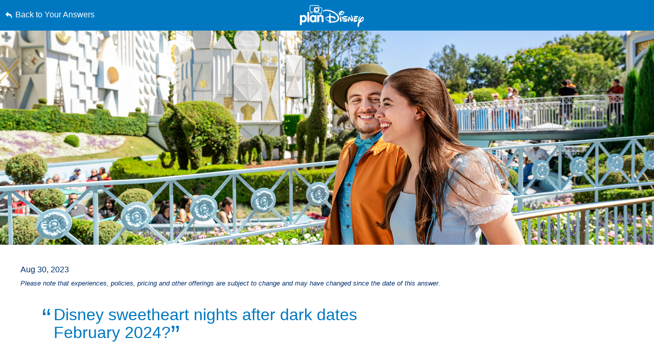

--- FILE ---
content_type: text/html; charset=utf-8
request_url: https://www.google.com/recaptcha/enterprise/anchor?ar=1&k=6LfbOnokAAAAAFl3-2lPl5KiSAxrwhYROJFl_QVT&co=aHR0cHM6Ly9jZG4ucmVnaXN0ZXJkaXNuZXkuZ28uY29tOjQ0Mw..&hl=en&v=PoyoqOPhxBO7pBk68S4YbpHZ&size=invisible&anchor-ms=20000&execute-ms=30000&cb=hqpkj5n9f0p
body_size: 48589
content:
<!DOCTYPE HTML><html dir="ltr" lang="en"><head><meta http-equiv="Content-Type" content="text/html; charset=UTF-8">
<meta http-equiv="X-UA-Compatible" content="IE=edge">
<title>reCAPTCHA</title>
<style type="text/css">
/* cyrillic-ext */
@font-face {
  font-family: 'Roboto';
  font-style: normal;
  font-weight: 400;
  font-stretch: 100%;
  src: url(//fonts.gstatic.com/s/roboto/v48/KFO7CnqEu92Fr1ME7kSn66aGLdTylUAMa3GUBHMdazTgWw.woff2) format('woff2');
  unicode-range: U+0460-052F, U+1C80-1C8A, U+20B4, U+2DE0-2DFF, U+A640-A69F, U+FE2E-FE2F;
}
/* cyrillic */
@font-face {
  font-family: 'Roboto';
  font-style: normal;
  font-weight: 400;
  font-stretch: 100%;
  src: url(//fonts.gstatic.com/s/roboto/v48/KFO7CnqEu92Fr1ME7kSn66aGLdTylUAMa3iUBHMdazTgWw.woff2) format('woff2');
  unicode-range: U+0301, U+0400-045F, U+0490-0491, U+04B0-04B1, U+2116;
}
/* greek-ext */
@font-face {
  font-family: 'Roboto';
  font-style: normal;
  font-weight: 400;
  font-stretch: 100%;
  src: url(//fonts.gstatic.com/s/roboto/v48/KFO7CnqEu92Fr1ME7kSn66aGLdTylUAMa3CUBHMdazTgWw.woff2) format('woff2');
  unicode-range: U+1F00-1FFF;
}
/* greek */
@font-face {
  font-family: 'Roboto';
  font-style: normal;
  font-weight: 400;
  font-stretch: 100%;
  src: url(//fonts.gstatic.com/s/roboto/v48/KFO7CnqEu92Fr1ME7kSn66aGLdTylUAMa3-UBHMdazTgWw.woff2) format('woff2');
  unicode-range: U+0370-0377, U+037A-037F, U+0384-038A, U+038C, U+038E-03A1, U+03A3-03FF;
}
/* math */
@font-face {
  font-family: 'Roboto';
  font-style: normal;
  font-weight: 400;
  font-stretch: 100%;
  src: url(//fonts.gstatic.com/s/roboto/v48/KFO7CnqEu92Fr1ME7kSn66aGLdTylUAMawCUBHMdazTgWw.woff2) format('woff2');
  unicode-range: U+0302-0303, U+0305, U+0307-0308, U+0310, U+0312, U+0315, U+031A, U+0326-0327, U+032C, U+032F-0330, U+0332-0333, U+0338, U+033A, U+0346, U+034D, U+0391-03A1, U+03A3-03A9, U+03B1-03C9, U+03D1, U+03D5-03D6, U+03F0-03F1, U+03F4-03F5, U+2016-2017, U+2034-2038, U+203C, U+2040, U+2043, U+2047, U+2050, U+2057, U+205F, U+2070-2071, U+2074-208E, U+2090-209C, U+20D0-20DC, U+20E1, U+20E5-20EF, U+2100-2112, U+2114-2115, U+2117-2121, U+2123-214F, U+2190, U+2192, U+2194-21AE, U+21B0-21E5, U+21F1-21F2, U+21F4-2211, U+2213-2214, U+2216-22FF, U+2308-230B, U+2310, U+2319, U+231C-2321, U+2336-237A, U+237C, U+2395, U+239B-23B7, U+23D0, U+23DC-23E1, U+2474-2475, U+25AF, U+25B3, U+25B7, U+25BD, U+25C1, U+25CA, U+25CC, U+25FB, U+266D-266F, U+27C0-27FF, U+2900-2AFF, U+2B0E-2B11, U+2B30-2B4C, U+2BFE, U+3030, U+FF5B, U+FF5D, U+1D400-1D7FF, U+1EE00-1EEFF;
}
/* symbols */
@font-face {
  font-family: 'Roboto';
  font-style: normal;
  font-weight: 400;
  font-stretch: 100%;
  src: url(//fonts.gstatic.com/s/roboto/v48/KFO7CnqEu92Fr1ME7kSn66aGLdTylUAMaxKUBHMdazTgWw.woff2) format('woff2');
  unicode-range: U+0001-000C, U+000E-001F, U+007F-009F, U+20DD-20E0, U+20E2-20E4, U+2150-218F, U+2190, U+2192, U+2194-2199, U+21AF, U+21E6-21F0, U+21F3, U+2218-2219, U+2299, U+22C4-22C6, U+2300-243F, U+2440-244A, U+2460-24FF, U+25A0-27BF, U+2800-28FF, U+2921-2922, U+2981, U+29BF, U+29EB, U+2B00-2BFF, U+4DC0-4DFF, U+FFF9-FFFB, U+10140-1018E, U+10190-1019C, U+101A0, U+101D0-101FD, U+102E0-102FB, U+10E60-10E7E, U+1D2C0-1D2D3, U+1D2E0-1D37F, U+1F000-1F0FF, U+1F100-1F1AD, U+1F1E6-1F1FF, U+1F30D-1F30F, U+1F315, U+1F31C, U+1F31E, U+1F320-1F32C, U+1F336, U+1F378, U+1F37D, U+1F382, U+1F393-1F39F, U+1F3A7-1F3A8, U+1F3AC-1F3AF, U+1F3C2, U+1F3C4-1F3C6, U+1F3CA-1F3CE, U+1F3D4-1F3E0, U+1F3ED, U+1F3F1-1F3F3, U+1F3F5-1F3F7, U+1F408, U+1F415, U+1F41F, U+1F426, U+1F43F, U+1F441-1F442, U+1F444, U+1F446-1F449, U+1F44C-1F44E, U+1F453, U+1F46A, U+1F47D, U+1F4A3, U+1F4B0, U+1F4B3, U+1F4B9, U+1F4BB, U+1F4BF, U+1F4C8-1F4CB, U+1F4D6, U+1F4DA, U+1F4DF, U+1F4E3-1F4E6, U+1F4EA-1F4ED, U+1F4F7, U+1F4F9-1F4FB, U+1F4FD-1F4FE, U+1F503, U+1F507-1F50B, U+1F50D, U+1F512-1F513, U+1F53E-1F54A, U+1F54F-1F5FA, U+1F610, U+1F650-1F67F, U+1F687, U+1F68D, U+1F691, U+1F694, U+1F698, U+1F6AD, U+1F6B2, U+1F6B9-1F6BA, U+1F6BC, U+1F6C6-1F6CF, U+1F6D3-1F6D7, U+1F6E0-1F6EA, U+1F6F0-1F6F3, U+1F6F7-1F6FC, U+1F700-1F7FF, U+1F800-1F80B, U+1F810-1F847, U+1F850-1F859, U+1F860-1F887, U+1F890-1F8AD, U+1F8B0-1F8BB, U+1F8C0-1F8C1, U+1F900-1F90B, U+1F93B, U+1F946, U+1F984, U+1F996, U+1F9E9, U+1FA00-1FA6F, U+1FA70-1FA7C, U+1FA80-1FA89, U+1FA8F-1FAC6, U+1FACE-1FADC, U+1FADF-1FAE9, U+1FAF0-1FAF8, U+1FB00-1FBFF;
}
/* vietnamese */
@font-face {
  font-family: 'Roboto';
  font-style: normal;
  font-weight: 400;
  font-stretch: 100%;
  src: url(//fonts.gstatic.com/s/roboto/v48/KFO7CnqEu92Fr1ME7kSn66aGLdTylUAMa3OUBHMdazTgWw.woff2) format('woff2');
  unicode-range: U+0102-0103, U+0110-0111, U+0128-0129, U+0168-0169, U+01A0-01A1, U+01AF-01B0, U+0300-0301, U+0303-0304, U+0308-0309, U+0323, U+0329, U+1EA0-1EF9, U+20AB;
}
/* latin-ext */
@font-face {
  font-family: 'Roboto';
  font-style: normal;
  font-weight: 400;
  font-stretch: 100%;
  src: url(//fonts.gstatic.com/s/roboto/v48/KFO7CnqEu92Fr1ME7kSn66aGLdTylUAMa3KUBHMdazTgWw.woff2) format('woff2');
  unicode-range: U+0100-02BA, U+02BD-02C5, U+02C7-02CC, U+02CE-02D7, U+02DD-02FF, U+0304, U+0308, U+0329, U+1D00-1DBF, U+1E00-1E9F, U+1EF2-1EFF, U+2020, U+20A0-20AB, U+20AD-20C0, U+2113, U+2C60-2C7F, U+A720-A7FF;
}
/* latin */
@font-face {
  font-family: 'Roboto';
  font-style: normal;
  font-weight: 400;
  font-stretch: 100%;
  src: url(//fonts.gstatic.com/s/roboto/v48/KFO7CnqEu92Fr1ME7kSn66aGLdTylUAMa3yUBHMdazQ.woff2) format('woff2');
  unicode-range: U+0000-00FF, U+0131, U+0152-0153, U+02BB-02BC, U+02C6, U+02DA, U+02DC, U+0304, U+0308, U+0329, U+2000-206F, U+20AC, U+2122, U+2191, U+2193, U+2212, U+2215, U+FEFF, U+FFFD;
}
/* cyrillic-ext */
@font-face {
  font-family: 'Roboto';
  font-style: normal;
  font-weight: 500;
  font-stretch: 100%;
  src: url(//fonts.gstatic.com/s/roboto/v48/KFO7CnqEu92Fr1ME7kSn66aGLdTylUAMa3GUBHMdazTgWw.woff2) format('woff2');
  unicode-range: U+0460-052F, U+1C80-1C8A, U+20B4, U+2DE0-2DFF, U+A640-A69F, U+FE2E-FE2F;
}
/* cyrillic */
@font-face {
  font-family: 'Roboto';
  font-style: normal;
  font-weight: 500;
  font-stretch: 100%;
  src: url(//fonts.gstatic.com/s/roboto/v48/KFO7CnqEu92Fr1ME7kSn66aGLdTylUAMa3iUBHMdazTgWw.woff2) format('woff2');
  unicode-range: U+0301, U+0400-045F, U+0490-0491, U+04B0-04B1, U+2116;
}
/* greek-ext */
@font-face {
  font-family: 'Roboto';
  font-style: normal;
  font-weight: 500;
  font-stretch: 100%;
  src: url(//fonts.gstatic.com/s/roboto/v48/KFO7CnqEu92Fr1ME7kSn66aGLdTylUAMa3CUBHMdazTgWw.woff2) format('woff2');
  unicode-range: U+1F00-1FFF;
}
/* greek */
@font-face {
  font-family: 'Roboto';
  font-style: normal;
  font-weight: 500;
  font-stretch: 100%;
  src: url(//fonts.gstatic.com/s/roboto/v48/KFO7CnqEu92Fr1ME7kSn66aGLdTylUAMa3-UBHMdazTgWw.woff2) format('woff2');
  unicode-range: U+0370-0377, U+037A-037F, U+0384-038A, U+038C, U+038E-03A1, U+03A3-03FF;
}
/* math */
@font-face {
  font-family: 'Roboto';
  font-style: normal;
  font-weight: 500;
  font-stretch: 100%;
  src: url(//fonts.gstatic.com/s/roboto/v48/KFO7CnqEu92Fr1ME7kSn66aGLdTylUAMawCUBHMdazTgWw.woff2) format('woff2');
  unicode-range: U+0302-0303, U+0305, U+0307-0308, U+0310, U+0312, U+0315, U+031A, U+0326-0327, U+032C, U+032F-0330, U+0332-0333, U+0338, U+033A, U+0346, U+034D, U+0391-03A1, U+03A3-03A9, U+03B1-03C9, U+03D1, U+03D5-03D6, U+03F0-03F1, U+03F4-03F5, U+2016-2017, U+2034-2038, U+203C, U+2040, U+2043, U+2047, U+2050, U+2057, U+205F, U+2070-2071, U+2074-208E, U+2090-209C, U+20D0-20DC, U+20E1, U+20E5-20EF, U+2100-2112, U+2114-2115, U+2117-2121, U+2123-214F, U+2190, U+2192, U+2194-21AE, U+21B0-21E5, U+21F1-21F2, U+21F4-2211, U+2213-2214, U+2216-22FF, U+2308-230B, U+2310, U+2319, U+231C-2321, U+2336-237A, U+237C, U+2395, U+239B-23B7, U+23D0, U+23DC-23E1, U+2474-2475, U+25AF, U+25B3, U+25B7, U+25BD, U+25C1, U+25CA, U+25CC, U+25FB, U+266D-266F, U+27C0-27FF, U+2900-2AFF, U+2B0E-2B11, U+2B30-2B4C, U+2BFE, U+3030, U+FF5B, U+FF5D, U+1D400-1D7FF, U+1EE00-1EEFF;
}
/* symbols */
@font-face {
  font-family: 'Roboto';
  font-style: normal;
  font-weight: 500;
  font-stretch: 100%;
  src: url(//fonts.gstatic.com/s/roboto/v48/KFO7CnqEu92Fr1ME7kSn66aGLdTylUAMaxKUBHMdazTgWw.woff2) format('woff2');
  unicode-range: U+0001-000C, U+000E-001F, U+007F-009F, U+20DD-20E0, U+20E2-20E4, U+2150-218F, U+2190, U+2192, U+2194-2199, U+21AF, U+21E6-21F0, U+21F3, U+2218-2219, U+2299, U+22C4-22C6, U+2300-243F, U+2440-244A, U+2460-24FF, U+25A0-27BF, U+2800-28FF, U+2921-2922, U+2981, U+29BF, U+29EB, U+2B00-2BFF, U+4DC0-4DFF, U+FFF9-FFFB, U+10140-1018E, U+10190-1019C, U+101A0, U+101D0-101FD, U+102E0-102FB, U+10E60-10E7E, U+1D2C0-1D2D3, U+1D2E0-1D37F, U+1F000-1F0FF, U+1F100-1F1AD, U+1F1E6-1F1FF, U+1F30D-1F30F, U+1F315, U+1F31C, U+1F31E, U+1F320-1F32C, U+1F336, U+1F378, U+1F37D, U+1F382, U+1F393-1F39F, U+1F3A7-1F3A8, U+1F3AC-1F3AF, U+1F3C2, U+1F3C4-1F3C6, U+1F3CA-1F3CE, U+1F3D4-1F3E0, U+1F3ED, U+1F3F1-1F3F3, U+1F3F5-1F3F7, U+1F408, U+1F415, U+1F41F, U+1F426, U+1F43F, U+1F441-1F442, U+1F444, U+1F446-1F449, U+1F44C-1F44E, U+1F453, U+1F46A, U+1F47D, U+1F4A3, U+1F4B0, U+1F4B3, U+1F4B9, U+1F4BB, U+1F4BF, U+1F4C8-1F4CB, U+1F4D6, U+1F4DA, U+1F4DF, U+1F4E3-1F4E6, U+1F4EA-1F4ED, U+1F4F7, U+1F4F9-1F4FB, U+1F4FD-1F4FE, U+1F503, U+1F507-1F50B, U+1F50D, U+1F512-1F513, U+1F53E-1F54A, U+1F54F-1F5FA, U+1F610, U+1F650-1F67F, U+1F687, U+1F68D, U+1F691, U+1F694, U+1F698, U+1F6AD, U+1F6B2, U+1F6B9-1F6BA, U+1F6BC, U+1F6C6-1F6CF, U+1F6D3-1F6D7, U+1F6E0-1F6EA, U+1F6F0-1F6F3, U+1F6F7-1F6FC, U+1F700-1F7FF, U+1F800-1F80B, U+1F810-1F847, U+1F850-1F859, U+1F860-1F887, U+1F890-1F8AD, U+1F8B0-1F8BB, U+1F8C0-1F8C1, U+1F900-1F90B, U+1F93B, U+1F946, U+1F984, U+1F996, U+1F9E9, U+1FA00-1FA6F, U+1FA70-1FA7C, U+1FA80-1FA89, U+1FA8F-1FAC6, U+1FACE-1FADC, U+1FADF-1FAE9, U+1FAF0-1FAF8, U+1FB00-1FBFF;
}
/* vietnamese */
@font-face {
  font-family: 'Roboto';
  font-style: normal;
  font-weight: 500;
  font-stretch: 100%;
  src: url(//fonts.gstatic.com/s/roboto/v48/KFO7CnqEu92Fr1ME7kSn66aGLdTylUAMa3OUBHMdazTgWw.woff2) format('woff2');
  unicode-range: U+0102-0103, U+0110-0111, U+0128-0129, U+0168-0169, U+01A0-01A1, U+01AF-01B0, U+0300-0301, U+0303-0304, U+0308-0309, U+0323, U+0329, U+1EA0-1EF9, U+20AB;
}
/* latin-ext */
@font-face {
  font-family: 'Roboto';
  font-style: normal;
  font-weight: 500;
  font-stretch: 100%;
  src: url(//fonts.gstatic.com/s/roboto/v48/KFO7CnqEu92Fr1ME7kSn66aGLdTylUAMa3KUBHMdazTgWw.woff2) format('woff2');
  unicode-range: U+0100-02BA, U+02BD-02C5, U+02C7-02CC, U+02CE-02D7, U+02DD-02FF, U+0304, U+0308, U+0329, U+1D00-1DBF, U+1E00-1E9F, U+1EF2-1EFF, U+2020, U+20A0-20AB, U+20AD-20C0, U+2113, U+2C60-2C7F, U+A720-A7FF;
}
/* latin */
@font-face {
  font-family: 'Roboto';
  font-style: normal;
  font-weight: 500;
  font-stretch: 100%;
  src: url(//fonts.gstatic.com/s/roboto/v48/KFO7CnqEu92Fr1ME7kSn66aGLdTylUAMa3yUBHMdazQ.woff2) format('woff2');
  unicode-range: U+0000-00FF, U+0131, U+0152-0153, U+02BB-02BC, U+02C6, U+02DA, U+02DC, U+0304, U+0308, U+0329, U+2000-206F, U+20AC, U+2122, U+2191, U+2193, U+2212, U+2215, U+FEFF, U+FFFD;
}
/* cyrillic-ext */
@font-face {
  font-family: 'Roboto';
  font-style: normal;
  font-weight: 900;
  font-stretch: 100%;
  src: url(//fonts.gstatic.com/s/roboto/v48/KFO7CnqEu92Fr1ME7kSn66aGLdTylUAMa3GUBHMdazTgWw.woff2) format('woff2');
  unicode-range: U+0460-052F, U+1C80-1C8A, U+20B4, U+2DE0-2DFF, U+A640-A69F, U+FE2E-FE2F;
}
/* cyrillic */
@font-face {
  font-family: 'Roboto';
  font-style: normal;
  font-weight: 900;
  font-stretch: 100%;
  src: url(//fonts.gstatic.com/s/roboto/v48/KFO7CnqEu92Fr1ME7kSn66aGLdTylUAMa3iUBHMdazTgWw.woff2) format('woff2');
  unicode-range: U+0301, U+0400-045F, U+0490-0491, U+04B0-04B1, U+2116;
}
/* greek-ext */
@font-face {
  font-family: 'Roboto';
  font-style: normal;
  font-weight: 900;
  font-stretch: 100%;
  src: url(//fonts.gstatic.com/s/roboto/v48/KFO7CnqEu92Fr1ME7kSn66aGLdTylUAMa3CUBHMdazTgWw.woff2) format('woff2');
  unicode-range: U+1F00-1FFF;
}
/* greek */
@font-face {
  font-family: 'Roboto';
  font-style: normal;
  font-weight: 900;
  font-stretch: 100%;
  src: url(//fonts.gstatic.com/s/roboto/v48/KFO7CnqEu92Fr1ME7kSn66aGLdTylUAMa3-UBHMdazTgWw.woff2) format('woff2');
  unicode-range: U+0370-0377, U+037A-037F, U+0384-038A, U+038C, U+038E-03A1, U+03A3-03FF;
}
/* math */
@font-face {
  font-family: 'Roboto';
  font-style: normal;
  font-weight: 900;
  font-stretch: 100%;
  src: url(//fonts.gstatic.com/s/roboto/v48/KFO7CnqEu92Fr1ME7kSn66aGLdTylUAMawCUBHMdazTgWw.woff2) format('woff2');
  unicode-range: U+0302-0303, U+0305, U+0307-0308, U+0310, U+0312, U+0315, U+031A, U+0326-0327, U+032C, U+032F-0330, U+0332-0333, U+0338, U+033A, U+0346, U+034D, U+0391-03A1, U+03A3-03A9, U+03B1-03C9, U+03D1, U+03D5-03D6, U+03F0-03F1, U+03F4-03F5, U+2016-2017, U+2034-2038, U+203C, U+2040, U+2043, U+2047, U+2050, U+2057, U+205F, U+2070-2071, U+2074-208E, U+2090-209C, U+20D0-20DC, U+20E1, U+20E5-20EF, U+2100-2112, U+2114-2115, U+2117-2121, U+2123-214F, U+2190, U+2192, U+2194-21AE, U+21B0-21E5, U+21F1-21F2, U+21F4-2211, U+2213-2214, U+2216-22FF, U+2308-230B, U+2310, U+2319, U+231C-2321, U+2336-237A, U+237C, U+2395, U+239B-23B7, U+23D0, U+23DC-23E1, U+2474-2475, U+25AF, U+25B3, U+25B7, U+25BD, U+25C1, U+25CA, U+25CC, U+25FB, U+266D-266F, U+27C0-27FF, U+2900-2AFF, U+2B0E-2B11, U+2B30-2B4C, U+2BFE, U+3030, U+FF5B, U+FF5D, U+1D400-1D7FF, U+1EE00-1EEFF;
}
/* symbols */
@font-face {
  font-family: 'Roboto';
  font-style: normal;
  font-weight: 900;
  font-stretch: 100%;
  src: url(//fonts.gstatic.com/s/roboto/v48/KFO7CnqEu92Fr1ME7kSn66aGLdTylUAMaxKUBHMdazTgWw.woff2) format('woff2');
  unicode-range: U+0001-000C, U+000E-001F, U+007F-009F, U+20DD-20E0, U+20E2-20E4, U+2150-218F, U+2190, U+2192, U+2194-2199, U+21AF, U+21E6-21F0, U+21F3, U+2218-2219, U+2299, U+22C4-22C6, U+2300-243F, U+2440-244A, U+2460-24FF, U+25A0-27BF, U+2800-28FF, U+2921-2922, U+2981, U+29BF, U+29EB, U+2B00-2BFF, U+4DC0-4DFF, U+FFF9-FFFB, U+10140-1018E, U+10190-1019C, U+101A0, U+101D0-101FD, U+102E0-102FB, U+10E60-10E7E, U+1D2C0-1D2D3, U+1D2E0-1D37F, U+1F000-1F0FF, U+1F100-1F1AD, U+1F1E6-1F1FF, U+1F30D-1F30F, U+1F315, U+1F31C, U+1F31E, U+1F320-1F32C, U+1F336, U+1F378, U+1F37D, U+1F382, U+1F393-1F39F, U+1F3A7-1F3A8, U+1F3AC-1F3AF, U+1F3C2, U+1F3C4-1F3C6, U+1F3CA-1F3CE, U+1F3D4-1F3E0, U+1F3ED, U+1F3F1-1F3F3, U+1F3F5-1F3F7, U+1F408, U+1F415, U+1F41F, U+1F426, U+1F43F, U+1F441-1F442, U+1F444, U+1F446-1F449, U+1F44C-1F44E, U+1F453, U+1F46A, U+1F47D, U+1F4A3, U+1F4B0, U+1F4B3, U+1F4B9, U+1F4BB, U+1F4BF, U+1F4C8-1F4CB, U+1F4D6, U+1F4DA, U+1F4DF, U+1F4E3-1F4E6, U+1F4EA-1F4ED, U+1F4F7, U+1F4F9-1F4FB, U+1F4FD-1F4FE, U+1F503, U+1F507-1F50B, U+1F50D, U+1F512-1F513, U+1F53E-1F54A, U+1F54F-1F5FA, U+1F610, U+1F650-1F67F, U+1F687, U+1F68D, U+1F691, U+1F694, U+1F698, U+1F6AD, U+1F6B2, U+1F6B9-1F6BA, U+1F6BC, U+1F6C6-1F6CF, U+1F6D3-1F6D7, U+1F6E0-1F6EA, U+1F6F0-1F6F3, U+1F6F7-1F6FC, U+1F700-1F7FF, U+1F800-1F80B, U+1F810-1F847, U+1F850-1F859, U+1F860-1F887, U+1F890-1F8AD, U+1F8B0-1F8BB, U+1F8C0-1F8C1, U+1F900-1F90B, U+1F93B, U+1F946, U+1F984, U+1F996, U+1F9E9, U+1FA00-1FA6F, U+1FA70-1FA7C, U+1FA80-1FA89, U+1FA8F-1FAC6, U+1FACE-1FADC, U+1FADF-1FAE9, U+1FAF0-1FAF8, U+1FB00-1FBFF;
}
/* vietnamese */
@font-face {
  font-family: 'Roboto';
  font-style: normal;
  font-weight: 900;
  font-stretch: 100%;
  src: url(//fonts.gstatic.com/s/roboto/v48/KFO7CnqEu92Fr1ME7kSn66aGLdTylUAMa3OUBHMdazTgWw.woff2) format('woff2');
  unicode-range: U+0102-0103, U+0110-0111, U+0128-0129, U+0168-0169, U+01A0-01A1, U+01AF-01B0, U+0300-0301, U+0303-0304, U+0308-0309, U+0323, U+0329, U+1EA0-1EF9, U+20AB;
}
/* latin-ext */
@font-face {
  font-family: 'Roboto';
  font-style: normal;
  font-weight: 900;
  font-stretch: 100%;
  src: url(//fonts.gstatic.com/s/roboto/v48/KFO7CnqEu92Fr1ME7kSn66aGLdTylUAMa3KUBHMdazTgWw.woff2) format('woff2');
  unicode-range: U+0100-02BA, U+02BD-02C5, U+02C7-02CC, U+02CE-02D7, U+02DD-02FF, U+0304, U+0308, U+0329, U+1D00-1DBF, U+1E00-1E9F, U+1EF2-1EFF, U+2020, U+20A0-20AB, U+20AD-20C0, U+2113, U+2C60-2C7F, U+A720-A7FF;
}
/* latin */
@font-face {
  font-family: 'Roboto';
  font-style: normal;
  font-weight: 900;
  font-stretch: 100%;
  src: url(//fonts.gstatic.com/s/roboto/v48/KFO7CnqEu92Fr1ME7kSn66aGLdTylUAMa3yUBHMdazQ.woff2) format('woff2');
  unicode-range: U+0000-00FF, U+0131, U+0152-0153, U+02BB-02BC, U+02C6, U+02DA, U+02DC, U+0304, U+0308, U+0329, U+2000-206F, U+20AC, U+2122, U+2191, U+2193, U+2212, U+2215, U+FEFF, U+FFFD;
}

</style>
<link rel="stylesheet" type="text/css" href="https://www.gstatic.com/recaptcha/releases/PoyoqOPhxBO7pBk68S4YbpHZ/styles__ltr.css">
<script nonce="gXeIcNBoVpnXFAqMqHFZPg" type="text/javascript">window['__recaptcha_api'] = 'https://www.google.com/recaptcha/enterprise/';</script>
<script type="text/javascript" src="https://www.gstatic.com/recaptcha/releases/PoyoqOPhxBO7pBk68S4YbpHZ/recaptcha__en.js" nonce="gXeIcNBoVpnXFAqMqHFZPg">
      
    </script></head>
<body><div id="rc-anchor-alert" class="rc-anchor-alert"></div>
<input type="hidden" id="recaptcha-token" value="[base64]">
<script type="text/javascript" nonce="gXeIcNBoVpnXFAqMqHFZPg">
      recaptcha.anchor.Main.init("[\x22ainput\x22,[\x22bgdata\x22,\x22\x22,\[base64]/[base64]/bmV3IFpbdF0obVswXSk6Sz09Mj9uZXcgWlt0XShtWzBdLG1bMV0pOks9PTM/bmV3IFpbdF0obVswXSxtWzFdLG1bMl0pOks9PTQ/[base64]/[base64]/[base64]/[base64]/[base64]/[base64]/[base64]/[base64]/[base64]/[base64]/[base64]/[base64]/[base64]/[base64]\\u003d\\u003d\x22,\[base64]\\u003d\\u003d\x22,\x22wqwmwrk8w7JARsO5ZyZUCjkGw6DDvwbDiMO+Bj8GSmkkw7fCvk1KTV5BC1jDiVjCqj0ydFMMwrbDi3XCoyxPd0gUWGMWBMK9w6wLYQPCj8KEwrEnwqMYRMOPI8K9ChJCOMO4wox4wrlOw5DCn8OTXsOEJUbDh8O5I8K/wqHCowZ9w4bDv3fCtynCscORw4/Dt8ODwowTw7E9MA8HwoErQBtpwp/DhMOKPMKsw7/[base64]/[base64]/NsK2w4bCisKOwpHCuQ4VHMKEcHxSw4pAwr5Lwpwgw7p4w4/DgE4DG8OmwqJ9w5hCJWINwo/DqB7DmcK/wr7Cmz7DicO9w6/[base64]/Cs8K5LsKdwopVwqHCtMK0cMOgSCwkwoY8YMKtwoTCmR7ClMOyccOGYHrDp3dKEMOUwpMlw73Dh8OKJ35cJUJVwqR2woc8D8K9w7k3wpXDhGJzwpnCnnN0wpHCjgdgV8Otw7TDhcKzw6/DnxpNC3fCvcOYXjhXYsK3Gw7Ci3vCgcOYanTCiAQBKXjDhmPCv8OzwoXDsMO8BmnClgs5wq7DsQ4wwpTCksKdwrFpwobDtgdHWSnDhcOQw4VzPMOlwqrDrHjDqcOGbBDCpFgrwrzCs8K8wpMRwq4sB8K3M016fMKuw7gqSsOJdsONwpLCu8K2w7/DmSlkE8KjSsKOeDfCr1p/woVYwqpba8O/[base64]/DpzjCiUAPeSN2WH3DlBvDoEvDo8OYWQkNb8KHwq3DhQ/DlhnDh8KLwr7CocKZw4hIw5JUJHXDvW3CjD/[base64]/[base64]/CvyLCskzDn1/CsMKDWsOtWcKpAFvDkcOtegLDvFpGfn3DpcK6HsO4wr8NGG4NY8OnVsKfwrEaWsK7w7/DsnUBNynCiTJEwoUDwqnCoHbDpgFbw4JXwqjCr1zCrcKdQcKswrDCqAFqwonDnHtMSMKpXW42w5dWw7I1w7J0wplSRsKxDcOAUsOlQ8OiHMOPw4PDjmHChlHChsKBwo/Dj8KaUU/[base64]/DiQJDegbCki13azhGw6JdTSvCssOlc3rCqmUUwrk9D3NSw7fDosKRw5nCuMOcwo5Yw7DCs1tbwpPDl8Kiw4/CosOfXT9oG8OrGRzCkcKIRsOqMS/CgwYbw4nChMO4w73Dp8KKwo8LXcOnMhfCucOqw4N0w7XCqCrDtcODYcO6IMObAMOWX0Nww6tJB8O0d2/DkMOGbT3CtWnDjjMwTsOEw50kwqZ5wr18w7xkwrJMw5JoL0kEwo9bw7N8c0/DtMKdFsKIdsOZBsKFVsKBX03DkBEWw65jVA/DgsODK3YJR8KPQjLCqMOMMcONwqjDucK+aBDDrcKHIgnCj8KHw47Cn8OOwoI3b8K4woI4PUHCpTHCrF3CoMOyH8KrIcKZIkxjwpjCiwVRwrbDtSVbUMOYw5UPBHl1wr/DksOmIcOqKRICUHvDkcKtw7ZKw6jDuUDCs3bCmVTDuUN8woTDhcOwwrMCJ8O3w63CpcK7w7oUe8KYworCq8K+d8KRbcO/w5oaRykaw4rDqWzDtcKxRsKbw4BQwrcOI8OQSMOswpAcw6ksci/DqCtxw5bCmF8Lw6AlYiDCncKww4jCtFvCjTVrZ8O5SQnCjMO7wrHCo8OTwqjCqQA+PsK/wowwVRjCk8OXwoAEPwknw4HCosKYGMOvw4ZHZiTCs8KkwoEZw7pSHsOGw5/CvMOGw7vDhMK4U1/[base64]/CvcKUwr3DizAQIgjCshwXw5ZFw6IreMK9wqPCkcKgw4Iuw6rDp3ozw4TCqcO4woTDkkoVw5diwplJOMKiw4nCuybCl1XDmMOyfcKqwp/DtsKlMsKiwrbCu8ODw4Ikw7tKCVfDocKjAwZjwoDCi8OCwr7Dq8KwwrduwqHDg8ODwooow6PCusOBw6PCvcOwbApYQm/[base64]/CoMKDN8Kgw4vDssKFdTwwUSLDk0gZAcKEw7YXf21GImzDlwTDtsKzw6dxK8Khw6hPOcO8w6HCl8KDWsKmwqhxwqFbwp7CkmfCjAXDkMOcJcKRacKNwq3Dum9GUioOwpfCj8KDecO5wq1fO8OFShjCoMKSw7/[base64]/Cl8O9eklew5kyw6oKwojCjVXCmsKKEMOhw4bDjiUGw7BbwqhFwqh0wq/Dil3CsHTCnnlzw6HCocKawofCjQ3Dt8Orw4XDg03CtTbCujrDiMOcAEDDnD7DnMOJwpHDisOnA8O0b8O8PcKCIsKvw5PCj8OwwqPCrGwbCSsFR05Nc8KFGsODw7/DrcOwwqcfwqzDqGc8OsKKFA1IIMODW0hTw4gwwpUhY8KeZsKoOcK/L8OtIcKMw6kUZknDu8OBw7EBXcO2wr1nw43DjnnCkMO1wpHCisKzw7TCmMO3w6gTw4lQY8Otw4RGVCzCvMKeIMKjwoszwpDDtnXCj8Kbw4jDlwbDtMKEMw4Ww5vCgRojfmJ2TzsXQC5lwo/CnFckWsO6Y8K2IwY1XcKjw63DgU1qdlHCjARCQHosDUDDo2XDnS3CiBzCs8KoBcOXEcKqHcK9YMOXQns3AhVkWMKjGmQ/w7XCn8Oxe8ObwqV3w5YAw5zDh8K1wpwdwrrDm0vCtsObAsK/wr9dMBMnO3/CljEHJTLDmwbCnUkawoc7w63ChBY0RsKkPsO9WcK4w6/DrnZ6F1nCpsKvwoQ+w7Atwr/[base64]/CmMOwd8OuwoDCnlvCiSQ+wp0UwoIOwo9vPj7ClXoKwr3CqMKObsKaNW7ChMOwwr4Uw6nDrwZuwp1cYSTCl2/CnBNCwp0vwpkjwpt3QyHCssKEw5ZhEw58Dk04PgE2RsOMIDEMw60Pw63Cv8Ogw4dHPFEBw4Y/P3srw4vDq8Oxe3fCjFlKLcK/SEB5fsOAw4/[base64]/Ci8K8wpHCrcK0SnR2w4/DrMK/SVTCo8Ohwp7DpMOpw7bDtMOJw7oSw6PCocKVYsOmT8OjH0nDtQnClcOhZgnCgMOEwq/Dq8O0M2NNLWYqw6ZKw6plw7YUwrVdABDCkUDDjGDClXt8CMOTPHpgwpRww4zCjm/Cl8Kyw7NWF8K3FH7DuBfCnsKTcFLCmj7Ctho3GMOJW34FZ1LDkMOAwp8UwrAUVMO0w4HCkHzDh8ObwplxwqTCsWDDnRkkaivCiVNJQcKtLsOkJsOLccOyHsOTVUfDg8KmJ8Ouw7rDk8K9BcO8w5JEPVjChV/[base64]/DhQpLw4p3dcOOLcOpwqzCk8OBdD/Dn8K8FEAywq3DssOSdy85w7djfsOWwo7DosK2wro1w5J9wp/Cl8KLP8OlJXhFCsOqwropwqHCtsK5EMOCwojDuBbDisKoEcO/X8KCwqxqw4vClW1hw5fDkMOVw4/[base64]/[base64]/DocKhw4Nuw6zDpMKwwrPCq8K9w7J/L1/DmsOdNcO1wqXDimtowqzDlVV+w7MJw4c1BMKPw4cTw5xxw43CkDwHwq7CscOdLlbCjRArCwVXw7YVKMO/[base64]/[base64]/Di1hrwrbDq2tuw6tmwqbClk/[base64]/woQrKDvCjcO0FsKDaBnCnBI8wpHCqDnCuRkBw4/Ch8OJVcKUGAnDmsKrwrElccOpw7/DlnM8wpcGYMOsF8OxwqPDgsKHBsOZwolWBcKYI8O9NDFrwpDDs1bDiRzDv2jCnlvCr31QcmRdVG9Jw7nDpMOcwrAgUsKUTMOWw6PDoXLCl8KxwoETE8KEeEFdw4QOw4gcEMOXBy56w4MJDcKvZ8ORVRvCqGd8WsOFcGjDqhV5PsOrYsO3w4hENcO/V8OfdcO/w5w/fC4SLhXCkVLDihvCqGVxKxnCusKfwpnDpsKFOAXCombCtsOUw5nDghHDsMKJw7pUfVzCuFRhNl7DtcKNdHstw4rCqsKhDHJuV8KNQWzDn8KTRWXDusKHw496LG98EMOUNcKAEhFwNljDn3XCsSQJw6DDgcKBwrRjRg7CmU1PFcKQw5/CtjPCvkvCocKlcsOowpY/GcK1G3ZNw41vK8OtEjY7wp3DvjMwUCJ+w5/Dp2oOwpskwqcwYloAfsKMw6dvw61LXcKhw7olLsKfLMOnNhjDgMOWaQFqw4HCmcOLUiosCmPDm8ODw7F7Cwwnw7Ymwq/DnMKLK8Oww4Mbw6bDlVXDq8K4wpjDu8OdccOBUsOXw5/Dm8OzcsKXN8KYw67DumPDoE3CjRFwCw3CusO9wonDvWnCqMO1wr8Bw6DCixZdw6rDnCpiXMKdTSHDsR/Dp3rDtg7CqcK4w5ECQcKsI8OIOMKrecOnwpjCicKZw7hbw5V3w6o4UX/DrFrDncKFQcO2w4ROw5TDpUzDkcOsWGorFMKVNsK+CzzCq8ONEx8aEsOVwoRLHGfDqXtpwqsxW8K+Y3QDwoXDs1nDi8K/wr9LC8OdwqvCsyo8w5N1eMOHMCTCkFXDtlcpUSbCs8KDw7XClmdfbT4KYsKCwoQsw6hyw6XDuzYGNyrDkT3CssKcGDXCrsKzw6UPw6wPw5U7w5xpA8K+ek8AasOqwqzDrmE6w6nCs8Ozw6RYW8KvCsOxw4UBwo/ChirCj8KMw5DDnMO8wplhwoLDi8KnUEQNw53DncOAw6Vtb8KPUmMWwpkUaDTCk8OKw6BfAcO/aB8Mw6HCu385IHdRLsOowpDDiHN7w6U2XcKzL8O7wpHDmlzCgjXDhsK/[base64]/CtA1Tw4nDssK2wqbCmDrChsKiwrtvDHnDpXJuw7lGZ0LCjwPDnsO2VnQtSsONFcOawpHDqUh3wq/ClxTDuF/DtsO8wqdxQVnDqcOpZwBUw7cgwr4jwq7Cq8KnUCxYwpTCmMK2w4gwR1fDjMOXw7/[base64]/CgsKjfsKZJ8KFOUo9N2rDscKGbcKuw5lbw4vClV49woprw7vCpcKyc2RwRjkuwpfDkyvDpFDCsA7Cn8O/[base64]/QcOpM8KVYltGZSXDkRfDpMOaXMKDYsKww4HCpg/DgsKBRXcPHkDDnMKBJjFRMFQ+ZMKKw4vDlkzCkB3DvE05wrcdw6LDiBjCizVmfMO5w7HCtGfDpcKdFRHCmz5iwpTDgMOZwodJwrg3C8KlwpLDgcOoO2FLNCDCkC0fwq8RwoIEQcKuw4rDpcO8wrkdwr0ETz1fax/[base64]/CtCbCsXs4w5fDhAdQw5VJPBPDicOJw4bDiQ3CsUPCpMK8wrtaw68ow6A5wp0gwp7ChCsSPcKWdcOVw4XDoTxhw78iw445FcK6wr/CmBbDhMKbFsORbcKVwqLDk0rDtS1CwpXCg8OPw5cZwoVdw7nCtsOxTwHDnVBZNGLCjx/[base64]/CpmBhGSnCsMKywoRDWMKVwq1Fw5/CryTDujtQw4Jfw5kpwojDiDRmw6YiHsKiWA9reiXDosOlRB/[base64]/[base64]/Ct8K2EcOCQS5jAEFvD8Oiw4pdw65YWsK7woPDrW4vLT0Nw5vCszsVXB/DoiB/wo/CpQE+MMK5a8Otwq/[base64]/[base64]/w7U2ZmLDucOhQRcfQVZ/bFNkbx5awqN5wqrCsVUWw6wAwpwpwoM5wqUJw4s4w7wWw4XDlFfCvl1Cwq/DnGZLET4RUmc1wqJjM1EKVXLDn8Oyw6DDjTjDvknDpgvCpHYeMnlJW8OEw4fDoCRKUsOSw7h7w7rDocOew5UewrFAX8O4A8KpKwXChMK0w79WBsKkw59UwpzCrw7DgMOLPhrClVs0JyjCucO/RMKbw74IwpzDocKDw47DncKIM8Ocw454wq3Ckg/Ch8Oyw5HDvsK2wqRKwqJ9Pi5qwr82dcOgFsOiw7gow5zCsMKJw6QnACXCscOiw4XCsTDDvsKmAsO3wqvDjMOow7rDv8Knw6nDpQUbP3QnAMO0MRXDpSrCiEALXkcGU8OSw7jCjsK3e8KQw7U9EMOfOsKEwqFpwqJfecKnw6slwqzChAsHcXw2wr/CnjbDl8KJOXrCisKCwro7wrXCjQ/DjzQ+w5QvLsOJwr4vwr8TAlbCuMKEw50owrLDsgjCiFZTH3nDhsOrKiAwwrx5wp98PmfDpTHDt8OKw7gmw7vCnHIXw64DwrpvE1XCuMK0wrUowocqwop0woBLwopzwoZEVhx/wqvCqQLCs8Khwr/[base64]/DtQbDvCAVw5LCt8OUwpIBdMK2GQxGe8O1GVnCmxnDusOBLA8TZcKfaBIAw6dvUWHDl307HEnDrsOnwoIEZ2LCggTCj0vCuTAfw4YIw4LDvMKdw5rChMKrw43ColDCq8K8XlXCo8OKfsKxwol4SMKTN8OowpYcw5YFMR/CkAvDlkohRsKlP0vCsDnDnG4vVQtGw60YwpYQwp0QwqLDm2rDjsOPw4UOfMK9MEHChlM4wq/[base64]/DpcKIdsOsfMKXZ8ONbMKwNsOswqF5wolnGDLDpSk5OE3DoirDug8hwoMSUjNxeQIKcSfCssKdTMOzI8KFw4DDkR3CoTzDtsOJw57Dn19Lw5HCscOqw4QYPcK8Q8OJwo7ClBHChg/DnDkoZcKob1DDoSlxHcKRw6Qdw64EfMK0ZjQhw5TClzNKYRg9w7zDiMKYLRTCiMORwqXDucOpw6UmL3tIwpPCpMK/w79eAMKMw6XDosKRJMK5w5TCncK+wqvCvmk8NcO4wrYOw7lMHsK6wobClMKqCzLCgsOwUyPChsKmAjHCjcKbwqXCsFXDjBvCtMKWwqNvw4nCpsOeDU/DkDLCvFzDg8OowqPDlifCsmwQw5MhIsO6esOjw6zDoB/CogPCvjPDiDosJGFcw6xFwprCmwkpbcOqL8OCw6tmVQ4mwokzd37DuQ/DusOyw6rDksKYwqklwoF4w74BdcOhwop3wq7DuMOYw5BYw5fClcKfA8Kna8OIKMORHgYIwrMBw75RLcO9woUIGC/DmcKhIsK+Zg7CmcOIwovDlGTCncKnw7lXwrYpwpJsw7bCvS8dCsKgcGFeEMK7w7xrPB8jwrfDmBbCrxkWw7zDlmPCr03CnmdVw71/[base64]/Dr8Kqd1ZKT31KA8KawpNMw4tbw5I0woAPwr3CsRFvJsKWw4Y5BsKiwo7DnjNow47Dq2vDrMKUdVXDqMOIWDYdwrNJw51gwpRPYMK9c8OfDUfCicOJQcKMGw4eWsKvwoYOw4B/bsOAOkoJw4fDjFwoN8OuH1XCixHDkMKpw7vDjnFDWMOGOsK7d1TDt8OAEXvDosONfTfCvMKPcTrDkMK8eVjCpAXDmFnCr0rDiSrDtzsVw6fCqsObQcOiw5g9wqc+woHCmMKDSkh5EXZqwrzDhMKYw48zwonCuT7CuxwoMR7CisKAVi/[base64]/CgG/CgnjDqcODQ8KpDztXw5dHBsKwahlfwr3CvsKGRjHDtMKjJD52ZsOECMOADm/[base64]/DjXLDlw/ChsKPwqhpD8OXwrjDiC/Cp8OtfATDkXo2cCpjZsKqcMK8cDbDjy1Dw5MsJinDg8KbwofCl8OKDSoow7vDiW9iTQ3CpsKawrzCj8Oiw5rDoMKpw57DmcK/wr1+aWPCmcKVMmcIFMO5wooiw6/DncKTw57DpVLDhsKAwrbCocKNwrE6e8KPA2DDi8OtWsKqW8Oww57DlDhpwrN+wrMqD8KaK1XDocKIw6DCslPDqcOdwozCtMOsTDYJw4TCuMKJwpjDn3tHw4hGccKEw44JO8OZwqYowqR/[base64]/DpB1OJwoSwqNNEMO/wogSScKPwoYfwoUAdMOFwoLDl1M3wrzDjkLCqsOveGfDj8K1UsOVQsOZwqjCgcKQNEAow5/DpiRTG8KvwpYjaifDox4Hw6dhOGNkw5bCqEd/wpHDo8OuUsO2wqDCpG7DgWM+w7jDpHJpVRIGAEPDqBFkBMOocVjDkMOQwq0LUit1w64PwqwqVWXDrsO/D0hkTzIvw4/Cq8KvMnXCgyTDmH0eF8OAXsK8w4QSworDgMKAw4LChcOmwpgTH8KSw6oQEsKewrLCsU7Cu8KNwqXCkC9kw5XCr3bCqjTChcOaVTfDjEsdw5zCjiVhwpzDvsKcw6DDvCvCjsO+w7FywqLDmX7CpcKzDwMDw53Cky/Dq8OyJsKUXcOMahTCm1AybsOLLsK2DgzCgMKdw4kzMiHDtm4IGsKSwrTDu8OEB8KiE8K/OMKgw4zDvFTDog7CoMKlfsO7wp8nwobDrgp4X2XDjTDCvHp/VXVjwq7Don7CrcO5CAfChcO4ecKxTsO/aUfCvcO5wqLDs8KxVTfClEnDmlQ+wp/CiMKMw5rCocKfwqxEQwLCpMKnwrhpacOxw6DDkAbDv8OnwobDvHVxTcO2wqsWJ8KdwqTDoFJ2EE/DnUhgw4TDhsKxw7wwXRTCuix8w5/[base64]/CrC5lw5Fve3xAw5wGw7diw4zCsMKsYcKGVhVNw5YIDMK4wqbCssO7L0TChX4awqcBwpzCosO7AC/DvMOEKwXDt8KOwq3Ds8O4w77Cv8Oed8KOcgTDocKfIcOgwoYCd0LDp8OywqZ9WsKNwpfChgBSaMK9csKiwpjDscKMThHChcKMMMKcw77DnlfCljnDscOwHV0ewpvDqMKMOwUIwpxYwpU3TcO3wo52b8KUw4LDkG/CjA09GMOaw77Cozx6w7LCoDl+w4ZFw7USwrYjMUTDnzDCt3/[base64]/[base64]/DpMKBBsOQM8O9wrbCs8Kmwq7DumHCs0YZJsOtRT7CpcK6w7FXwpbCp8KCw7rCoQIjwpsHwoLCtRnDniUKRAxKGcKNw6TCiMOAWsKESsO1F8KNSiYDVBI1XMKowqlLHz/Dr8Kow7vCoEUiwrLCpFBINcKkVC3DlcODw7bDsMO+dDdjCsOTQnXCsQU0wpLDgsKUM8OWwo/DijvCuQzCvlDDkgPClsOvw73DvcO/w78swqDDrH7DiMK2Jh9yw74YwojDssOswoPCiMOdwpM6wrjDg8KvbW7CtnvDkXlkCMK3dsOEFX5WaBTDmHEfwqQrwrzDhhUEwrVuwohvAC/CrcK3wqfDvMKTaMOMNsKJdkfDpE7CnmTCoMKXMWHCncKCNBAHwoLDo3HClMKywr/DkTzClX8ewq9dacOpbkoMwqUtOz/Cr8KAw7xvw7huY2vDmQNiwo4MwrjDs3fDnMKyw4FfDTrDqDTChcO/D8KFw5R6w6kHF8Ouw73Con7CugfCq8O0TMOGDlrChRoODsObJBAyw63CmMOYdjXDncKewoRAaGjDgcKzw7/DiMOcw4kPOVrCr1TCjsKrJBd2OcOlRMKkw4zCoMKSGHUtw543w4DDncKQKMKSQcO6wqp/SljDqmJLfsO2w5BVw63DgcOyTcK+wq3DgSNGA2vDg8KEw6PCsD3Dh8KhdsOIM8OBYxzDgMOUwq3DrcOnwp3DqMKfDgLCsTJmwrgpZMKnZ8OrSxnCiwcDdTogw6PCi3EsfjJGTsKELcKCwoY5wrxKQsK9Pz/[base64]/DthZmbMObwpLDs3BDwoFDVsOJYHvDkS/[base64]/ChMOgNFbCksKlasKEwoTCojRmUsO0w6rCnMKvwqXCk0nCo8OvEzRyXMOFGcKKaiRwUMO8OR3Co8KUESwzw60HOGFOwofCmcOkw6vDgMOlEB9vwr0RwrYTw5bDvx8zwrlfwrrDucOlWMKjwo/CkkTDh8O2HR00J8OUw5nCjSdFYyPCh3TDlTkUwpzDhMK0TCnDkRcYDcOywqXDkk/DpMOSwp8ewr5ENEwYJn9gworCgcKUwpJGEGTDuhjDkcO2wrHDmizDrMO9AiPDgcKsIMKASMKUwpvCnQ/Cs8K5w7/CsgrDr8KVw4DDuMO1w59hw5J4QsOdRHbCgcK2wrjCrVrCo8OLw4fDvCMQGMOOw7fDnyPCuXjChMKeJmXDgSLCusO5QUPCmHUWccOJwovDmShpdBHCj8Kbw6YafgY2wqLDt0PDk1gqAAZjw4PCty8FbFgfLzrCtXFNw6LDnQ/[base64]/w4vDicOyw6jCgsOLwozDqwBNwpvCqcOew4xUIMKXwq15w7vDgnrCtcK8wqHDrlcOw6oHwoXChhbCusKIwqd7PMOewqHDoMO/WwXCjgFtwp/[base64]/X8KOZcOywp9oGkYjQcKnwpbDpnfDn1MJw5Bcw5jCg8OBw61KGBTCjlVLwpEmwp3DvMO7Uxk5w67CkkcyGBlbw7LDqMK5RMOcw6XDosOswq/DkcKjwrcswodlbQBiUMOdwqXDvlYsw4LDpMKuRsKaw4rDoMKrwo3Dq8OTwqLDl8Kpw6HCqTnDjinCk8K3woJ0VMOQw4UJNHzCjgMHCUvDmsOCU8KWQcO4w4DDiXdqdMKzMkTDvMKeZcOCwoVHwodiwqtxIsKtw51Oa8OpaSwRwrB0w7/CuRHDhEcsCVPCi0HDiz91w44/wpbClF42w6jDgsKAwoEVEnjDjlXDtMOiB33DlcOtwohPM8Ocwr7DoSEbw5EWwqbDicOpw6oEwplPGwrCtj46wpBbwp7DhMKCHVLCiGs+N0fCucKxwrQsw6XCryPDmsOww5bCjsKiPlAbw7Vdw6MCOMO/CsK0wpbDvcK+wrfDrMKLw5ZdbRvClCNLKTFLw6diBMKYw7pMwrd6wobDv8O3a8OHByrCqXnDh2LCk8O2fHEaw7vCgsOweB/DlVgYwofClsKlw7HDqVkjwqs7GU3Du8Omwp0DwoRXwoY3wobCnTvDvMO7ZjvDglQuGDzDp8OSw7nCvsK0Q3lGw6rDjsOdwr1cw489wop3ATvCumnDlsKUwp7DpsK/[base64]/[base64]/[base64]/wr1tUFLCq8KJNMOuJsKSw6PDjMKXwo/CtDvDtlgOw7fDoMKfwrlHS8K1KmDCiMO4TW7CpTFSw7xHwr8pNArCu3Miw7/[base64]/wrEnwqPCuMORw57DtHvDgcK/eTI4LcKEwpXDtsKCLMOowr/DiUEhw6AKw6ttwojDo3DDkMOGd8Ota8KwbsOjKMOFDcO+w5TCr3DCpcKYw7HCplXCmk7Cvy3CuirDt8OCwqtNF8O8GsOCO8Kdw65kw7hfwrU3w5llw7YtwoooLGVeKcK4w7IMw7nDtkttLz5Zw77DuV0Dw6odw7gmwqLCmcOow6XCkCJLw6IVAsKPEsO5UsKKOcO/[base64]/w5TDgMKawpnCucKqwrvCsxrCj8O5QsK+AcKmQsO/wo5qEcKdwrtYwq1sw5Q0CmDDusKbHsOWETTDqsK0w5TCo0ktwqgpJkshwrXChgDCk8KUwo9Aw5dOE2fCj8O2YsK0fjMvH8O8w6rCkSXDvEnCsMOGWcKzw6dHw67CoyRyw5MMwqrDmMOZSzscw78VXcKoIcOtLBJgwrHDqcOuTwxuw4/Cg1R1w4dOLMOlwrAFwqhKw4QOJ8K7w5wGw6IEex1cbMO6wrB6wpnCj10RaWTDoRNCw6PDi8Orw6tywq3DsEZ1d8OEUMK/e08xwqgNw7jDksOIC8K1wpNVw7wZYMOmw6sGRydXP8KFH8KHw63DpcOhHsO7RFnDvl9TOj0hcGZtwrXChcO2P8KAIcOow7bDgyzCjFvDgBpNwolEw4TDh38mERJoUMOVbiZgw5PClE7CscK2w4RbwrnCgMK/w6HCocKPw5MCw5rCrUx4wpfCmMKCw4jCksOtw5/DmRMlwqIpw7PDpMOLwrHDl2HCtcOCw5kdJzEdHATDp3FVXhDDjRnDkSgZc8OYwo/[base64]/Dg8OVwpvCjsOUeAE3UhhYw6g0X1TCnUFtw5zCgUtxdyHDp8K5EQU/PyrDtMOAw71Fw4zDgXjCgEXDsRDDocOsaDx6LXMgaEcuRsO6wrBvEFETFsObfcOQEMOAw5UeA086bSJkwpfDnMOFWUwgJzLDk8Kbwr4bw67DsiBzw7kheio3d8KIw6QVO8KxA3QUwofDnMKTwoo+woMGwokNPsO1w4TCs8KFP8OISEhmwobCgcOSw7/Dvm/DhiHDh8KqFcOOcl0fw4nCocKxwrMyCFlewqnCon3DrsO5ScKPw75OAzjDlzzCq0gSwoBALEl9w6hxw6nDvMKjMUHCn3/Cm8OsSgXCjArDg8O9wo9Sw5LDqsOEdD/Do2kpbRfDkcONwqrCvcOiwpxdUMK+bsKTwqdMAis/[base64]/[base64]/DkRXCvcOxO8KeIcOvLVHDkx3Cg8KQw5zCohoIWcOUw4XClcOWH3DDuMOLwqgaw4LDvsOKEMORw7rCiMK8w6TCocONw5jCrsOoV8OOw5HDum5iJ2rCucKmwpbDnMO8IwMRb8KNaURJwp8vw7/DlsOUwo3Cm1bCq280w5psCMKbK8OxbsKCwo06wrfDoFsxwqNsw77CosKtw4Yow5ABwobCqsKkbBolwphILMKPasOxUsObYzbDuVYDSMOdwrzCjcO/wpUDwpAKwpQ2wokkwpU6Zx3DqiBGUAXDmcKhw5MPB8Ouwqgqwq/[base64]/[base64]/Ds8ORTjvCm8ONYjfCt3zDtGrCpMKlwqgqRsOXC1ZnCFR/MRFuw4XCnRxbw7XDnnjCtMO3woEewonCvlIweh/[base64]/F8O+HMK5w4kZTlRywq8WJ2vCgkTCpcK7w6VgwpU8wqs3JwrCqcK8VwM8wonDnMKPwoYswozDn8O6w49LUTE9w4Q+w7zCqcKnaMO0w7JTTcKdw7QWDMO2wphSHjnDh2fDoSzDhcKLUcOOwqPDtBB0wpQyw5s+w4xJw68YwoduwqdSw6/Cs1rCo2XCqQ7DmgcFwpVfGsKSw4NXdR19EHMgwpI/[base64]/DjcOfwpdnQV3CvQvCl8OaCMKuwoDCsMOcN3EPecOaw59ocycEwqJpLkjCh8KhHcK7woVQW8Kpw7o3w7nDmMKJwqXDp8Otwr/[base64]/Ci8K6w54pw5DDq8KnA8KfPwLCrcOACm3DisODwovCnsOQwq8bw63DgcKmZMKlEMOeYHvDm8OzRcK/wok6Wg1Cw6LDsMOwIWk3F8KGw7hWw4vCscO6OcOww7Yzw7sAZkNAw5hKw7hUKDVIw5EtwonCvcKwwoLClsK+CUjDvFHCu8OMw5N7wpZVwoAIw6UXw6JhwrbDs8OhU8KDV8OqVk4awpfDpMK/wqXCpcO5wpxdw4LDjMOhQGYxcMKEesODN2VewofCh8OEd8OyIwRLw4nChznDoFtEBsOzXjN8wo7ChcOfw67Dh2F/wo9fw7rCrHTCmwTDscOrwoXCtSEbVcKjwoTCmwDCukM6wrxhwq/DnsK/[base64]/[base64]/ClQ3Cjg/DvcKfasKrR2XDpA5YdMKqwpbDmMKGw6M2WkBfwr40QgnCnUN4wpdDw5N+wr3Csn/[base64]/DkWTDkWEtwpTDiMODQ8Oaw6nDscOuw6fDnmU9w53CrnXDtQDCoF5lw4YPw6PDgcKDwrPDtsONQ8Khw7/Cg8OawrzDpXwmaBbDqsKlYcOjwrpRalJ2w7VJKUrDncOHw7HChsOrN0DDgwHDnWrCgMOfwqEAExLDucOFw5Rzw5/[base64]/w4nCqHjClsKWbMKeI3NtW8KLwo1tY8O2MyJ6UcONSS/Cjg4QwqUIXcKQdGTCpyHCv8K6H8OCw4DDtmDCqg7DkBxxM8Oxw5fDnHFbRALCmcKuL8O4w5ctw6V0wqXCksKXNWkZEldCOsKUfsOyCcO0RcOadCxsFD83wo8VYcOce8KGbcO+wpPDmsOrw7wKw7/CvhIZw6c2w4PCiMKPZ8KPT04FwojCtzAeeVNoYhEyw68fdcKtw6HDljfDvHnCq1sqBcOBI8KTw4XDqMKvVD7DisKVelXDosOLPMOrAyQXG8O/wojDsMKZwqHCvXLDm8OQD8Kjw7/[base64]/ClcOewrHDt2TDpcKHw4rDrMOcw6g9YG7Cp3IIw5LCj8OVDcOsw7LDmhrCh2s1w6ASwoRAccO/woXCv8OlTBNBFCDDnhhtw6rDj8Kmw5UncFPDohMqw5xuGMK8wrjChDI8w5t7BsOUwqgrw4cPVwgSwoAxAEQaCQnDl8Ozw5otwojCo1pJW8K/Z8K0w6R7EDnDnmVZw5J2A8OTwpsKR3/[base64]/[base64]/DszPCtA/DtwLCo8OUwpLDjMOtXRQ6T8OWwrPDi8ODw7XDuMOsEHzDjVzDh8OtaMKmw75/[base64]/w4lUw4rDusKjeTELGsKaIVc3FcO5RXbDrX1Mw4DCt3BdwpDCjDbCsj4cwqMOwpfDu8Ocw5bCmCUYWcO2acKLYStxZhvDoQDCqcKcwqXDvy9Fw7LDlcKaV8OV\x22],null,[\x22conf\x22,null,\x226LfbOnokAAAAAFl3-2lPl5KiSAxrwhYROJFl_QVT\x22,0,null,null,null,1,[21,125,63,73,95,87,41,43,42,83,102,105,109,121],[1017145,478],0,null,null,null,null,0,null,0,null,700,1,null,0,\[base64]/76lBhnEnQkZnOKMAhk\\u003d\x22,0,1,null,null,1,null,0,0,null,null,null,0],\x22https://cdn.registerdisney.go.com:443\x22,null,[3,1,1],null,null,null,1,3600,[\x22https://www.google.com/intl/en/policies/privacy/\x22,\x22https://www.google.com/intl/en/policies/terms/\x22],\x22IB5D+5oRCj8BkhSeIggf99dNo8sj1DtXmIVUrG7P2JQ\\u003d\x22,1,0,null,1,1768820619710,0,0,[179,221],null,[138,51,242,22,179],\x22RC-OdqqoZnL16hNHQ\x22,null,null,null,null,null,\x220dAFcWeA7XbFWNSFh2guNmQpEy4tbZ2x_wGSLx0StxxbF65M_sNJ0ZWSv4OQfpixVsFnK2yw2YQpHF9SqaBxOLeP50Nn026DStuA\x22,1768903419822]");
    </script></body></html>